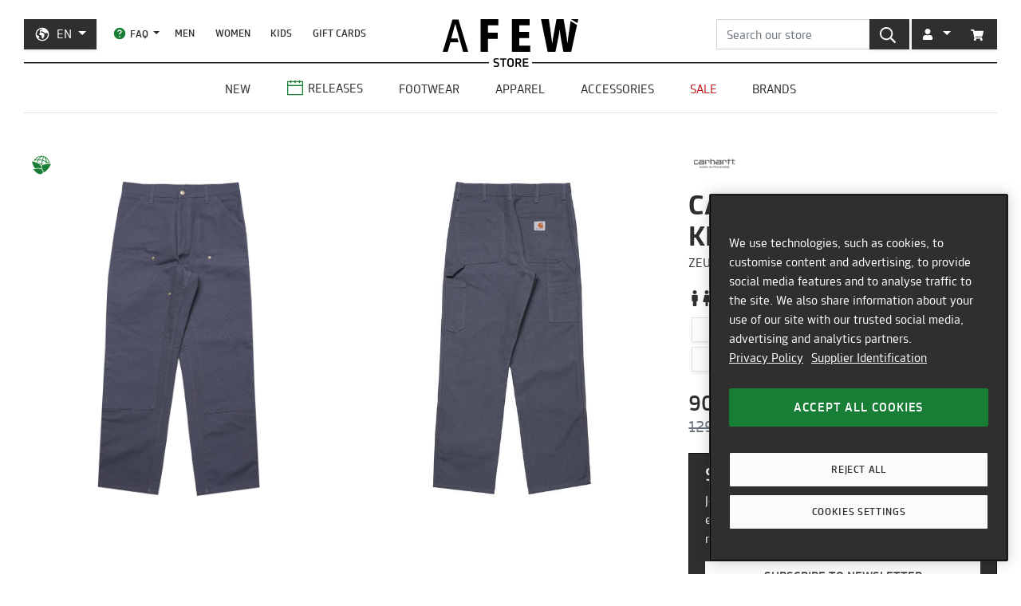

--- FILE ---
content_type: text/javascript; charset=utf-8
request_url: https://api-v3.findify.io/v3/recommend/home-findify-rec-1?user%5Buid%5D=0&user%5Bsid%5D=0&user%5Bpersist%5D=false&user%5Bexist%5D=false&t_client=1764495681165&key=5b84896f-54d5-4e4d-b252-fa5dc7c1a731&limit=4&slot=home-findify-rec-1&type=latest&rules%5B0%5D%5Bname%5D=category&rules%5B0%5D%5Bvalues%5D%5B0%5D%5Bvalue%5D%5B0%5D=Carhartt%20WIP&rules%5B0%5D%5Baction%5D=include&rules%5B1%5D%5Bname%5D=brand&rules%5B1%5D%5Bvalues%5D%5B0%5D%5Bvalue%5D%5B0%5D=Carhartt%20WIP&rules%5B1%5D%5Baction%5D=include&rules%5B2%5D%5Bname%5D=id&rules%5B2%5D%5Bvalues%5D%5B0%5D%5Bvalue%5D%5B0%5D=I031501.1CQ01&rules%5B2%5D%5Baction%5D=include&rules%5B3%5D%5Bname%5D=id&rules%5B3%5D%5Baction%5D=include&callback=__jp1
body_size: -302
content:
/**/ typeof __jp1 === 'function' && __jp1({"meta":{"limit":4,"offset":0,"user_id":"0","total":0,"rid":"r-7f4c052b2b559cfba67984a8c6c904e4","item_ids":[]},"items":[]});

--- FILE ---
content_type: text/javascript; charset=utf-8
request_url: https://api-v3.findify.io/v3/autocomplete?user%5Buid%5D=0&user%5Bsid%5D=0&user%5Bpersist%5D=false&user%5Bexist%5D=false&t_client=1764495681150&key=5b84896f-54d5-4e4d-b252-fa5dc7c1a731&item_limit=3&suggestion_limit=6&q=&callback=__jp0
body_size: 829
content:
/**/ typeof __jp0 === 'function' && __jp0({"meta":{"q":"","suggestion_limit":6,"item_limit":3,"rid":"a-ebdec0ecc0ab2b57994d2e60119a2b05"},"suggestions":[{"value":"detroit"},{"value":"asics"},{"value":"jordan"},{"value":"new balance"},{"value":"nike"},{"value":"adidas"}],"items":[{"availability":true,"category":[{"category1":"Casio"}],"color_variants":1,"selected_variant_id":"44630-OSFA","id":"CRW-001G-9ER","item_group_id":"CRW-001G-9ER","price":[139.99],"product_url":"https://en.afew-store.com/products/casio-crw-001g-9er-gold","thumbnail_url":"https://cdn.afew-store.com/assets/50/503589/600/casio-crw-001g-9er-gold-crw-001g-9er-accessoires > watches.jpg","title":"Casio CRW-001G-9ER 'Ringwatch'","custom_fields":{"gender":["Men","Women"],"new":["true"],"online_only":["true"],"release":["true"],"release_date":["2025-12-01T00:00:00"],"release_type":["onlinerelease"],"sale":["false"],"sale_price":["139.99"],"status":["prerelease"]},"variants":[{"availability":true,"category":[{"category1":"Casio"}],"price":139.99,"title":"Casio CRW-001G-9ER 'Ringwatch'","custom_fields":{"gender":["Men","Women"],"new":"true","online_only":"true","release":"true","release_date":"2025-12-01T00:00:00","release_type":"onlinerelease","sale":"false","status":"prerelease"}}],"reviews":{},"stickers":{"in-stock":true,"out-of-stock":false,"discount":false,"free-shipping":false}},{"availability":true,"category":[{"category1":"Nike","category2":"Air Force 1"}],"color_variants":1,"selected_variant_id":"43952-5","id":"II3925-400","item_group_id":"II3925-400","price":[149.99],"product_url":"https://en.afew-store.com/products/nike-air-force-1-low-protro-lt-armory-blue-lt-armory-blue","thumbnail_url":"https://cdn.afew-store.com/assets/50/504160/600/nike-air-force-1-low-protro-lt-armory-blue-lt-armory-blue-ii3925-400-footwear > sneaker.jpg","title":"Nike AIR FORCE 1 LOW PROTRO Lenticular","custom_fields":{"gender":["Men"],"new":["true"],"online_only":["true"],"release":["true"],"release_date":["2025-12-01T09:00:00"],"release_type":["onlinerelease"],"sale":["false"],"sale_price":["149.99"],"status":["prerelease"]},"variants":[{"availability":true,"category":[{"category1":"Nike","category2":"Air Force 1"}],"price":149.99,"title":"Nike AIR FORCE 1 LOW PROTRO Lenticular","custom_fields":{"gender":["Men"],"new":"true","online_only":"true","release":"true","release_date":"2025-12-01T09:00:00","release_type":"onlinerelease","sale":"false","status":"prerelease"}},{"availability":true,"category":[{"category1":"Nike","category2":"Air Force 1"}],"price":149.99,"title":"Nike AIR FORCE 1 LOW PROTRO Lenticular","custom_fields":{"gender":["Men"],"new":"true","online_only":"true","release":"true","release_date":"2025-12-01T09:00:00","release_type":"onlinerelease","sale":"false","status":"prerelease"}},{"availability":true,"category":[{"category1":"Nike","category2":"Air Force 1"}],"price":149.99,"title":"Nike AIR FORCE 1 LOW PROTRO Lenticular","custom_fields":{"gender":["Men"],"new":"true","online_only":"true","release":"true","release_date":"2025-12-01T09:00:00","release_type":"onlinerelease","sale":"false","status":"prerelease"}},{"availability":true,"category":[{"category1":"Nike","category2":"Air Force 1"}],"price":149.99,"title":"Nike AIR FORCE 1 LOW PROTRO Lenticular","custom_fields":{"gender":["Men"],"new":"true","online_only":"true","release":"true","release_date":"2025-12-01T09:00:00","release_type":"onlinerelease","sale":"false","status":"prerelease"}},{"availability":true,"category":[{"category1":"Nike","category2":"Air Force 1"}],"price":149.99,"title":"Nike AIR FORCE 1 LOW PROTRO Lenticular","custom_fields":{"gender":["Men"],"new":"true","online_only":"true","release":"true","release_date":"2025-12-01T09:00:00","release_type":"onlinerelease","sale":"false","status":"prerelease"}},{"availability":true,"category":[{"category1":"Nike","category2":"Air Force 1"}],"price":149.99,"title":"Nike AIR FORCE 1 LOW PROTRO Lenticular","custom_fields":{"gender":["Men"],"new":"true","online_only":"true","release":"true","release_date":"2025-12-01T09:00:00","release_type":"onlinerelease","sale":"false","status":"prerelease"}},{"availability":true,"category":[{"category1":"Nike","category2":"Air Force 1"}],"price":149.99,"title":"Nike AIR FORCE 1 LOW PROTRO Lenticular","custom_fields":{"gender":["Men"],"new":"true","online_only":"true","release":"true","release_date":"2025-12-01T09:00:00","release_type":"onlinerelease","sale":"false","status":"prerelease"}},{"availability":true,"category":[{"category1":"Nike","category2":"Air Force 1"}],"price":149.99,"title":"Nike AIR FORCE 1 LOW PROTRO Lenticular","custom_fields":{"gender":["Men"],"new":"true","online_only":"true","release":"true","release_date":"2025-12-01T09:00:00","release_type":"onlinerelease","sale":"false","status":"prerelease"}},{"availability":true,"category":[{"category1":"Nike","category2":"Air Force 1"}],"price":149.99,"title":"Nike AIR FORCE 1 LOW PROTRO Lenticular","custom_fields":{"gender":["Men"],"new":"true","online_only":"true","release":"true","release_date":"2025-12-01T09:00:00","release_type":"onlinerelease","sale":"false","status":"prerelease"}},{"availability":true,"category":[{"category1":"Nike","category2":"Air Force 1"}],"price":149.99,"title":"Nike AIR FORCE 1 LOW PROTRO Lenticular","custom_fields":{"gender":["Men"],"new":"true","online_only":"true","release":"true","release_date":"2025-12-01T09:00:00","release_type":"onlinerelease","sale":"false","status":"prerelease"}},{"availability":true,"category":[{"category1":"Nike","category2":"Air Force 1"}],"price":149.99,"title":"Nike AIR FORCE 1 LOW PROTRO Lenticular","custom_fields":{"gender":["Men"],"new":"true","online_only":"true","release":"true","release_date":"2025-12-01T09:00:00","release_type":"onlinerelease","sale":"false","status":"prerelease"}},{"availability":true,"category":[{"category1":"Nike","category2":"Air Force 1"}],"price":149.99,"title":"Nike AIR FORCE 1 LOW PROTRO Lenticular","custom_fields":{"gender":["Men"],"new":"true","online_only":"true","release":"true","release_date":"2025-12-01T09:00:00","release_type":"onlinerelease","sale":"false","status":"prerelease"}},{"availability":true,"category":[{"category1":"Nike","category2":"Air Force 1"}],"price":149.99,"title":"Nike AIR FORCE 1 LOW PROTRO Lenticular","custom_fields":{"gender":["Men"],"new":"true","online_only":"true","release":"true","release_date":"2025-12-01T09:00:00","release_type":"onlinerelease","sale":"false","status":"prerelease"}},{"availability":true,"category":[{"category1":"Nike","category2":"Air Force 1"}],"price":149.99,"title":"Nike AIR FORCE 1 LOW PROTRO Lenticular","custom_fields":{"gender":["Men"],"new":"true","online_only":"true","release":"true","release_date":"2025-12-01T09:00:00","release_type":"onlinerelease","sale":"false","status":"prerelease"}},{"availability":true,"category":[{"category1":"Nike","category2":"Air Force 1"}],"price":149.99,"title":"Nike AIR FORCE 1 LOW PROTRO Lenticular","custom_fields":{"gender":["Men"],"new":"true","online_only":"true","release":"true","release_date":"2025-12-01T09:00:00","release_type":"onlinerelease","sale":"false","status":"prerelease"}},{"availability":false,"category":[{"category1":"Nike","category2":"Air Force 1"}],"price":149.99,"title":"Nike AIR FORCE 1 LOW PROTRO Lenticular","custom_fields":{"gender":["Men"],"new":"true","online_only":"true","release":"true","release_date":"2025-12-01T09:00:00","release_type":"onlinerelease","sale":"false","status":"prerelease"}},{"availability":false,"category":[{"category1":"Nike","category2":"Air Force 1"}],"price":149.99,"title":"Nike AIR FORCE 1 LOW PROTRO Lenticular","custom_fields":{"gender":["Men"],"new":"true","online_only":"true","release":"true","release_date":"2025-12-01T09:00:00","release_type":"onlinerelease","sale":"false","status":"prerelease"}},{"availability":false,"category":[{"category1":"Nike","category2":"Air Force 1"}],"price":149.99,"title":"Nike AIR FORCE 1 LOW PROTRO Lenticular","custom_fields":{"gender":["Men"],"new":"true","online_only":"true","release":"true","release_date":"2025-12-01T09:00:00","release_type":"onlinerelease","sale":"false","status":"prerelease"}},{"availability":false,"category":[{"category1":"Nike","category2":"Air Force 1"}],"price":149.99,"title":"Nike AIR FORCE 1 LOW PROTRO Lenticular","custom_fields":{"gender":["Men"],"new":"true","online_only":"true","release":"true","release_date":"2025-12-01T09:00:00","release_type":"onlinerelease","sale":"false","status":"prerelease"}},{"availability":false,"category":[{"category1":"Nike","category2":"Air Force 1"}],"price":149.99,"title":"Nike AIR FORCE 1 LOW PROTRO Lenticular","custom_fields":{"gender":["Men"],"new":"true","online_only":"true","release":"true","release_date":"2025-12-01T09:00:00","release_type":"onlinerelease","sale":"false","status":"prerelease"}},{"availability":false,"category":[{"category1":"Nike","category2":"Air Force 1"}],"price":149.99,"title":"Nike AIR FORCE 1 LOW PROTRO Lenticular","custom_fields":{"gender":["Men"],"new":"true","online_only":"true","release":"true","release_date":"2025-12-01T09:00:00","release_type":"onlinerelease","sale":"false","status":"prerelease"}},{"availability":false,"category":[{"category1":"Nike","category2":"Air Force 1"}],"price":149.99,"title":"Nike AIR FORCE 1 LOW PROTRO Lenticular","custom_fields":{"gender":["Men"],"new":"true","online_only":"true","release":"true","release_date":"2025-12-01T09:00:00","release_type":"onlinerelease","sale":"false","status":"prerelease"}},{"availability":false,"category":[{"category1":"Nike","category2":"Air Force 1"}],"price":149.99,"title":"Nike AIR FORCE 1 LOW PROTRO Lenticular","custom_fields":{"gender":["Men"],"new":"true","online_only":"true","release":"true","release_date":"2025-12-01T09:00:00","release_type":"onlinerelease","sale":"false","status":"prerelease"}},{"availability":false,"category":[{"category1":"Nike","category2":"Air Force 1"}],"price":149.99,"title":"Nike AIR FORCE 1 LOW PROTRO Lenticular","custom_fields":{"gender":["Men"],"new":"true","online_only":"true","release":"true","release_date":"2025-12-01T09:00:00","release_type":"onlinerelease","sale":"false","status":"prerelease"}}],"reviews":{},"score":{"original":127250.421875,"boosted":127452.3359375,"popularityBoost":1.0015867457217418},"pinned":false,"explanation":null,"finalRank":1,"stickers":{"in-stock":true,"out-of-stock":false,"discount":false,"free-shipping":false}},{"availability":true,"category":[{"category1":"Asics","category2":"Fluent"}],"color_variants":1,"selected_variant_id":"44104-8","id":"1203A591-003","item_group_id":"1203A591-003","price":[169.99],"product_url":"https://en.afew-store.com/products/asics-gel-kinetic-fluent-black-graphite-grey","thumbnail_url":"https://cdn.afew-store.com/assets/50/504304/600/asics-gel-kinetic-fluent-black-graphite-grey-1203a591-003-footwear > sneaker.jpg","title":"Asics GEL-KINETIC FLUENT","custom_fields":{"gender":["Men","Women"],"new":["true"],"online_only":["true"],"release":["true"],"release_date":["2025-12-01T00:00:00"],"release_type":["onlinerelease"],"sale":["false"],"sale_price":["169.99"],"status":["prerelease"]},"variants":[{"availability":true,"category":[{"category1":"Asics","category2":"Fluent"}],"price":169.99,"title":"Asics GEL-KINETIC FLUENT","custom_fields":{"gender":["Men","Women"],"new":"true","online_only":"true","release":"true","release_date":"2025-12-01T00:00:00","release_type":"onlinerelease","sale":"false","status":"prerelease"}},{"availability":true,"category":[{"category1":"Asics","category2":"Fluent"}],"price":169.99,"title":"Asics GEL-KINETIC FLUENT","custom_fields":{"gender":["Men","Women"],"new":"true","online_only":"true","release":"true","release_date":"2025-12-01T00:00:00","release_type":"onlinerelease","sale":"false","status":"prerelease"}},{"availability":true,"category":[{"category1":"Asics","category2":"Fluent"}],"price":169.99,"title":"Asics GEL-KINETIC FLUENT","custom_fields":{"gender":["Men","Women"],"new":"true","online_only":"true","release":"true","release_date":"2025-12-01T00:00:00","release_type":"onlinerelease","sale":"false","status":"prerelease"}},{"availability":true,"category":[{"category1":"Asics","category2":"Fluent"}],"price":169.99,"title":"Asics GEL-KINETIC FLUENT","custom_fields":{"gender":["Men","Women"],"new":"true","online_only":"true","release":"true","release_date":"2025-12-01T00:00:00","release_type":"onlinerelease","sale":"false","status":"prerelease"}},{"availability":true,"category":[{"category1":"Asics","category2":"Fluent"}],"price":169.99,"title":"Asics GEL-KINETIC FLUENT","custom_fields":{"gender":["Men","Women"],"new":"true","online_only":"true","release":"true","release_date":"2025-12-01T00:00:00","release_type":"onlinerelease","sale":"false","status":"prerelease"}},{"availability":true,"category":[{"category1":"Asics","category2":"Fluent"}],"price":169.99,"title":"Asics GEL-KINETIC FLUENT","custom_fields":{"gender":["Men","Women"],"new":"true","online_only":"true","release":"true","release_date":"2025-12-01T00:00:00","release_type":"onlinerelease","sale":"false","status":"prerelease"}},{"availability":true,"category":[{"category1":"Asics","category2":"Fluent"}],"price":169.99,"title":"Asics GEL-KINETIC FLUENT","custom_fields":{"gender":["Men","Women"],"new":"true","online_only":"true","release":"true","release_date":"2025-12-01T00:00:00","release_type":"onlinerelease","sale":"false","status":"prerelease"}},{"availability":true,"category":[{"category1":"Asics","category2":"Fluent"}],"price":169.99,"title":"Asics GEL-KINETIC FLUENT","custom_fields":{"gender":["Men","Women"],"new":"true","online_only":"true","release":"true","release_date":"2025-12-01T00:00:00","release_type":"onlinerelease","sale":"false","status":"prerelease"}},{"availability":true,"category":[{"category1":"Asics","category2":"Fluent"}],"price":169.99,"title":"Asics GEL-KINETIC FLUENT","custom_fields":{"gender":["Men","Women"],"new":"true","online_only":"true","release":"true","release_date":"2025-12-01T00:00:00","release_type":"onlinerelease","sale":"false","status":"prerelease"}}],"reviews":{},"score":{"original":127250.421875,"boosted":127443.0859375,"popularityBoost":1.0015140544106742},"pinned":false,"explanation":null,"finalRank":2,"stickers":{"in-stock":true,"out-of-stock":false,"discount":false,"free-shipping":false}}],"content":{},"redirect":{"name":"https://en.afew-store.com/collections/accessories-socks","url":"https://en.afew-store.com/collections/accessories-socks"}});